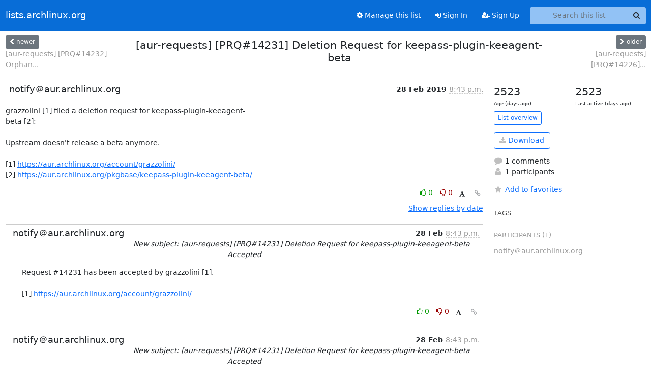

--- FILE ---
content_type: text/html; charset=utf-8
request_url: https://lists.archlinux.org/archives/list/aur-requests@lists.archlinux.org/thread/XU6NWUZRVSN6QR5TVJQBPYVHWOF4NQOI/
body_size: 3646
content:





<!DOCTYPE HTML>
<html>
    <head>
        <meta http-equiv="Content-Type" content="text/html; charset=UTF-8" />
        <meta name="viewport" content="width=device-width, initial-scale=1.0" />
        <meta name="ROBOTS" content="INDEX, FOLLOW" />
        <title>
[aur-requests] [PRQ#14231] Deletion Request for keepass-plugin-keeagent-beta - Aur-requests - lists.archlinux.org
</title>
        <meta name="author" content="" />
        <meta name="dc.language" content="en" />
        <link rel="shortcut icon" href="/static/hyperkitty/img/favicon.ico" />
        <link rel="stylesheet" href="/static/hyperkitty/libs/jquery/smoothness/jquery-ui-1.13.1.min.css" type="text/css" media="all" />
        <link rel="stylesheet" href="/static/hyperkitty/libs/fonts/font-awesome/css/font-awesome.min.css" type="text/css" media="all" />
        <link rel="stylesheet" href="/static/CACHE/css/output.e5bf37f52345.css" type="text/css" media="all"><link rel="stylesheet" href="/static/CACHE/css/output.e68c4908b3de.css" type="text/css"><link rel="stylesheet" href="/static/CACHE/css/output.60693ec958f7.css" type="text/css" media="all">
         
        
        

    </head>

    <body>

    


    <nav class="navbar sticky-top navbar-expand-md mb-2" id="navbar-main">
        <div class="container-xxl">
            <div class="navbar-header"> <!--part of navbar that's always present-->
                <button type="button" class="navbar-toggler collapsed" data-bs-toggle="collapse" data-bs-target=".navbar-collapse">
                    <span class="fa fa-bars"></span>
                </button>
                <a class="navbar-brand" href="/archives/">lists.archlinux.org</a>

            </div> <!-- /navbar-header -->
            <div class="d-flex">
                <div class="auth dropdown d-md-none">
                        
                </div>
                
                <a  href="/accounts/login/?next=/archives/list/aur-requests%40lists.archlinux.org/thread/XU6NWUZRVSN6QR5TVJQBPYVHWOF4NQOI/" class="nav-link d-md-none">
                    <span class="fa fa-sign-in"></span>
                    Sign In
                </a>
                <a  href="/accounts/signup/?next=/archives/list/aur-requests%40lists.archlinux.org/thread/XU6NWUZRVSN6QR5TVJQBPYVHWOF4NQOI/" class="nav-link d-md-none">
                    <span class="fa fa-user-plus"></span>
                    Sign Up
                </a>
                
            </div>
            <div class="navbar-collapse collapse justify-content-end"> <!--part of navbar that's collapsed on small screens-->
                <!-- show dropdown for smaller viewports b/c login name/email may be too long -->
                <!-- only show this extra button/dropdown if we're in small screen sizes -->
            
                
                <a href="/mailman3/lists/aur-requests.lists.archlinux.org/" class="nav-link">
                    <span class="fa fa-cog"></span>
                    Manage this list
                </a>
                
            
            
            <a  href="/accounts/login/?next=/archives/list/aur-requests%40lists.archlinux.org/thread/XU6NWUZRVSN6QR5TVJQBPYVHWOF4NQOI/" class="nav-link d-none d-md-block">
                <span class="fa fa-sign-in"></span>
                Sign In
            </a>
            <a  href="/accounts/signup/?next=/archives/list/aur-requests%40lists.archlinux.org/thread/XU6NWUZRVSN6QR5TVJQBPYVHWOF4NQOI/" class="nav-link d-none d-md-block">
                <span class="fa fa-user-plus"></span>
                Sign Up
            </a>
            
                <form name="search" method="get" action="/archives/search" class="navbar-form navbar-right my-2 my-lg-2 ms-2" role="search">
                    <input type="hidden" name="mlist" value="aur-requests@lists.archlinux.org" />
                    <div class="input-group">
                    <input name="q" type="text" class="form-control rounded-4 search"
                            
                                placeholder="Search this list"
                                aria-label="Search this list"
                            
                            
                            />
                    <button class="btn search-button" aria-label="Search"><span class="fa fa-search"></span></button>
                    </div>
                </form>
                <!-- larger viewports -->
                <ul class="nav navbar-nav auth d-none d-md-flex">
                    
                </ul>
            </div> <!--/navbar-collapse -->
        </div><!-- /container for navbar -->
    </nav>

    

     <div class="modal fade" tabindex="-1" role="dialog" id="keyboard-shortcuts">
       <div class="modal-dialog" role="document">
         <div class="modal-content">
           <div class="modal-header">
             <button type="button" class="close" data-dismiss="modal" aria-label="Close"><span aria-hidden="true">&times;</span></button>
             <h4 class="modal-title">Keyboard Shortcuts</h4>
           </div>
           <div class="modal-body">
             <h3>Thread View</h3>
             <ul>
               <li><code>j</code>: Next unread message </li>
               <li><code>k</code>: Previous unread message </li>
               <li><code>j a</code>: Jump to all threads
               <li><code>j l</code>: Jump to MailingList overview
             </ul>
           </div>
         </div><!-- /.modal-content -->
       </div><!-- /.modal-dialog -->
     </div><!-- /.modal -->

     <div class="container-xxl" role="main">
        

<div class="row view-thread d-flex">

        <!-- thread header: navigation (older/newer), thread title -->
        <div class="thread-header">
          <div class="d-flex">
            
            <div>
                
                <a id="next-thread" class="btn btn-secondary btn-sm "
                        title="[aur-requests] [PRQ#14232] Orphan Request for kodi-addon-inputstream-adaptive"
                        href="/archives/list/aur-requests@lists.archlinux.org/thread/YRGIWQHRGHT7RZK4DQ4YPMF6SALIU2U6/">
                    <span class="fa fa-chevron-left"></span>
                    <span class="d-none d-md-inline">newer</span>
                </a>
                <br />
                <a href="/archives/list/aur-requests@lists.archlinux.org/thread/YRGIWQHRGHT7RZK4DQ4YPMF6SALIU2U6/"
                title="[aur-requests] [PRQ#14232] Orphan Request for kodi-addon-inputstream-adaptive" class="thread-titles d-none d-md-block">
                    [aur-requests] [PRQ#14232] Orphan...
                </a>
               
            </div>
            <div class="flex-grow-1">
                <h3>[aur-requests] [PRQ#14231] Deletion Request for keepass-plugin-keeagent-beta</h3>
            </div>
            <div class="right">
                <a id="prev-thread" class="btn btn-secondary btn-sm "
                    
                    title="[aur-requests] [PRQ#14226] Deletion Request for python-spam-blocklists"
                    href="/archives/list/aur-requests@lists.archlinux.org/thread/CP2YX5GMBIQXTGYWLPLZDCJFXBJZZDDN/"
                    >
                    <span class="fa fa-chevron-right"></span>
                    <span class="d-none d-md-inline">older</span>
                </a><br />
                
                <a href="/archives/list/aur-requests@lists.archlinux.org/thread/CP2YX5GMBIQXTGYWLPLZDCJFXBJZZDDN/"
                    title="[aur-requests] [PRQ#14226] Deletion Request for python-spam-blocklists" class="thread-titles d-none d-md-block">
                    [aur-requests] [PRQ#14226]...
                </a>
                
            </div>
          </div>
         
         </div>
        </div> <!-- /thread-header -->

        <div class="row">
            <div class="col-sm-12 col-md-9">
                <!-- main section, the email thread -->
                <div id="thread-content">

                    <!-- Start first email -->
                    





<div class="email email-first">

    <div id="XU6NWUZRVSN6QR5TVJQBPYVHWOF4NQOI" class="email-header">
        <div class="gravatar-wrapper d-flex">
            <div class="gravatar circle">
                
            </div>
            <div class="email-author d-flex">
                <h2 class="name">
                    
                       notify＠aur.archlinux.org
                    
                </h2>
            </div>
        </div>
        <div class="email-date right">
            
            
            <span class="date d-none d-sm-inline">
                28 Feb
                
                    2019
                
            </span>
            <span class="date d-sm-none">
                28 Feb
                
                '19
                
            </span>
            
            <div class="time">
                <span title="Sender's time: Feb. 28, 2019, 8:43 p.m.">8:43 p.m.</span>
            </div>

        </div>
        
    </div> <!-- /email-header: gravatar, author-info, date, peramlink, changed_subject -->
    <div class="email-body ">
      <p>grazzolini [1] filed a deletion request for keepass-plugin-keeagent-
beta [2]:

Upstream doesn't release a beta anymore.

[1] <a target="_blank" href="https://aur.archlinux.org/account/grazzolini/">https://aur.archlinux.org/account/grazzolini/</a>
[2] <a target="_blank" href="https://aur.archlinux.org/pkgbase/keepass-plugin-keeagent-beta/">https://aur.archlinux.org/pkgbase/keepass-plugin-keeagent-beta/</a></p>

    </div>

    

    <div class="email-info">
      <div class="likeform-wrapper right">
        <div class="messagelink pull-right">
          <button class="toggle-font btn btn-sm"
                title="Display in fixed font"
                data-bs-toggle="tooltip" data-placement="bottom">
                <i class="fa fa-font"></i>
          </button>
          <a href="/archives/list/aur-requests@lists.archlinux.org/message/XU6NWUZRVSN6QR5TVJQBPYVHWOF4NQOI/"
             title="Permalink for this message"
             data-bs-toggle="tooltip" data-placement="bottom"><i class="fa fa-link"></i></a>
        </div>
        

    <form method="post" class="likeform"
          action="/archives/list/aur-requests@lists.archlinux.org/message/XU6NWUZRVSN6QR5TVJQBPYVHWOF4NQOI/vote">
    <input type="hidden" name="csrfmiddlewaretoken" value="pmx0NbEZ8LyEeId3gmStoEq7pLYrht5yYta6Qtq0jOymRN0QIrQuDmnX92hioPIh">
    
		
			<a class="youlike vote  disabled" title="You must be logged-in to vote."
			href="#like" data-vote="1" aria-label="Like thread">
					<i class="fa fa-thumbs-o-up"></i> 0
			</a>
			<a class="youdislike vote disabled" title="You must be logged-in to vote."
			href="#dislike" data-vote="-1" aria-label="Dislike thread">
				<i class="fa fa-thumbs-o-down"></i> 0
			</a>
		
    

    </form>

        </div>

        <!-- Reply link -->
        

        <!-- Attachments -->
        
        <!-- Reply form -->
        

        

    </div>

</div>

                    <!-- End first email -->

                    <p class="sort-mode">
                        
                        <a href="/archives/list/aur-requests@lists.archlinux.org/thread/XU6NWUZRVSN6QR5TVJQBPYVHWOF4NQOI/?sort=date"
                            >Show replies by date</a>
                        
                    </p>

                    <div class="anchor-link">
                        <a id="replies"></a>
                    </div>
                    <div class="replies">
                        
                            

    
    <div class="odd ">
      <!-- Start email -->
      





<div class="email">

    <div id="M33F27CFKG4OCHBNEFIX7KZLPMOFNHP2" class="email-header">
        <div class="gravatar-wrapper d-flex">
            <div class="gravatar circle">
                
            </div>
            <div class="email-author d-flex">
                <h2 class="name">
                    
                       notify＠aur.archlinux.org
                    
                </h2>
            </div>
        </div>
        <div class="email-date right">
            
            
            <span class="date d-none d-sm-inline">
                28 Feb
                
            </span>
            <span class="date d-sm-none">
                28 Feb
                
            </span>
            
            <div class="time">
                <span title="Sender's time: Feb. 28, 2019, 8:43 p.m.">8:43 p.m.</span>
            </div>

        </div>
        
        <div class="subject">
          New subject: [aur-requests] [PRQ#14231] Deletion Request for keepass-plugin-keeagent-beta Accepted
        </div>
        
    </div> <!-- /email-header: gravatar, author-info, date, peramlink, changed_subject -->
    <div class="email-body ">
      <p>Request #14231 has been accepted by grazzolini [1].

[1] <a target="_blank" href="https://aur.archlinux.org/account/grazzolini/">https://aur.archlinux.org/account/grazzolini/</a></p>

    </div>

    

    <div class="email-info">
      <div class="likeform-wrapper right">
        <div class="messagelink pull-right">
          <button class="toggle-font btn btn-sm"
                title="Display in fixed font"
                data-bs-toggle="tooltip" data-placement="bottom">
                <i class="fa fa-font"></i>
          </button>
          <a href="/archives/list/aur-requests@lists.archlinux.org/message/M33F27CFKG4OCHBNEFIX7KZLPMOFNHP2/"
             title="Permalink for this message"
             data-bs-toggle="tooltip" data-placement="bottom"><i class="fa fa-link"></i></a>
        </div>
        

    <form method="post" class="likeform"
          action="/archives/list/aur-requests@lists.archlinux.org/message/M33F27CFKG4OCHBNEFIX7KZLPMOFNHP2/vote">
    <input type="hidden" name="csrfmiddlewaretoken" value="pmx0NbEZ8LyEeId3gmStoEq7pLYrht5yYta6Qtq0jOymRN0QIrQuDmnX92hioPIh">
    
		
			<a class="youlike vote  disabled" title="You must be logged-in to vote."
			href="#like" data-vote="1" aria-label="Like thread">
					<i class="fa fa-thumbs-o-up"></i> 0
			</a>
			<a class="youdislike vote disabled" title="You must be logged-in to vote."
			href="#dislike" data-vote="-1" aria-label="Dislike thread">
				<i class="fa fa-thumbs-o-down"></i> 0
			</a>
		
    

    </form>

        </div>

        <!-- Reply link -->
        

        <!-- Attachments -->
        
        <!-- Reply form -->
        

        

    </div>

</div>

      <!-- End of email -->
    </div>
    

                        
                    </div>

                </div>
            </div>

            <div class="col-12 col-md-3">
                <div class="anchor-link">
                    <a id="stats"></a>
                </div>
                




<!-- right column -->
<section id="thread-overview-info">
    <!-- Start stats re: dates -->
    <div id="thread-date-info" class="row">
      <div class="col">
        <span class="days-num">2523</span>
        <div class="days-text">
          Age (days ago)
        </div>
      </div>
      <div class="col">
        <span class="days-num">2523</span>
        <div class="days-text">
          Last active (days ago)
        </div>
        </div>
    </div> <!-- /Stats re: dates -->

    <p>
        <a href="/archives/list/aur-requests@lists.archlinux.org/" class="btn btn-outline-primary btn-sm">
            List overview
        </a>
    </p>

    

    
    <a href="/archives/list/aur-requests@lists.archlinux.org/export/aur-requests@lists.archlinux.org-XU6NWUZRVSN6QR5TVJQBPYVHWOF4NQOI.mbox.gz?thread=XU6NWUZRVSN6QR5TVJQBPYVHWOF4NQOI" title="This thread in gzipped mbox format"
          class="btn btn-outline-primary">
        <i class="fa fa-download"></i> Download</a>
    

    <p class="thread-overview-details">
    <div>
        <i class="fa fa-fw fa-comment"></i>
        1 comments
    </div>
    <div>
        <i class="fa fa-fw fa-user"></i>
        1 participants
    </div>
    
    </p>

    <form id="fav_form" name="favorite" method="post" class="favorite"
          action="/archives/list/aur-requests@lists.archlinux.org/thread/XU6NWUZRVSN6QR5TVJQBPYVHWOF4NQOI/favorite">
        <input type="hidden" name="csrfmiddlewaretoken" value="pmx0NbEZ8LyEeId3gmStoEq7pLYrht5yYta6Qtq0jOymRN0QIrQuDmnX92hioPIh">
        <input type="hidden" name="action" value="add" />
        <p>
            <a href="#AddFav" class="notsaved disabled" title="You must be logged-in to have favorites.">
                <i class="fa fa-fw fa-star"></i>Add to favorites</a>
            <a href="#RmFav" class="saved">
                <i class="fa fa-fw fa-star"></i>Remove from favorites</a>
        </p>
    </form>

    

    <div id="tags">
        

        <h3 id="tag-title">tags </h3>
        

    </div>
    
    
    <div id="participants">
        <h3 id="participants_title">participants (1)</h3>
        <ul class="list-unstyled">
            
            <li class="d-flex">
                <div class="participant-gravatar circle"></div>
                <div class="participant-name d-flex align-items-center">
                    <span>notify＠aur.archlinux.org</span>
                </div>
            </li>
            
        </ul>
    </div>
    
</section>



            </div>

        </div>

</div>

<!-- end of content -->

    </div> <!-- /container for content -->

    <footer class="footer">
      <div class="container">
        <p class="text-muted">
            <img class="logo" alt="HyperKitty" src="/static/hyperkitty/img/logo.png" />
            Powered by <a href="http://hyperkitty.readthedocs.org">HyperKitty</a> version 1.3.12.
        </p>
      </div>
    </footer>

    <script src="/static/hyperkitty/libs/jquery/jquery-3.6.0.min.js"></script>
    <script src="/static/hyperkitty/libs/jquery/jquery-ui-1.13.1.min.js"></script>
    <script src="/static/CACHE/js/output.80e003825acc.js"></script>
    <script>
      // Add the .js-enabled class to the body so we can style the elements
      // depending on whether Javascript is enabled.
      $(document).ready(function(){
          $("body").addClass("js-enabled");
          $(".gravatar").addClass("rounded-circle");
      });
    </script>
    

<script type="text/javascript">
    $(document).ready(function() {
        //enable tooltips for thread buttons
        $("btn#next-thread").tooltip();
        $("btn#prev-thread").tooltip();

        setup_category();
        setup_tags();
        setup_favorites();
        // Hide quotes by default in the thread view
        fold_quotes("div.container-xxl");
        // Load the replies
        update_thread_replies("/archives/list/aur-requests@lists.archlinux.org/thread/XU6NWUZRVSN6QR5TVJQBPYVHWOF4NQOI/replies?sort=thread&last_view=");
        setup_unreadnavbar("#unreadnavbar");
        setup_thread_keyboard_shortcuts();
    });
</script>



    


    </body>
</html>


--- FILE ---
content_type: application/javascript
request_url: https://lists.archlinux.org/archives/list/aur-requests@lists.archlinux.org/thread/XU6NWUZRVSN6QR5TVJQBPYVHWOF4NQOI/replies?sort=thread&last_view=
body_size: 1006
content:
{"replies_html": "\n\n    \n    <div class=\"odd \">\n      <!-- Start email -->\n      \n\n\n\n\n\n<div class=\"email\">\n\n    <div id=\"M33F27CFKG4OCHBNEFIX7KZLPMOFNHP2\" class=\"email-header\">\n        <div class=\"gravatar-wrapper d-flex\">\n            <div class=\"gravatar circle\">\n                \n            </div>\n            <div class=\"email-author d-flex\">\n                <h2 class=\"name\">\n                    \n                       notify\uff20aur.archlinux.org\n                    \n                </h2>\n            </div>\n        </div>\n        <div class=\"email-date right\">\n            \n            \n            <span class=\"date d-none d-sm-inline\">\n                28 Feb\n                \n            </span>\n            <span class=\"date d-sm-none\">\n                28 Feb\n                \n            </span>\n            \n            <div class=\"time\">\n                <span title=\"Sender's time: Feb. 28, 2019, 8:43 p.m.\">8:43 p.m.</span>\n            </div>\n\n        </div>\n        \n        <div class=\"subject\">\n          New subject: [aur-requests] [PRQ#14231] Deletion Request for keepass-plugin-keeagent-beta Accepted\n        </div>\n        \n    </div> <!-- /email-header: gravatar, author-info, date, peramlink, changed_subject -->\n    <div class=\"email-body \">\n      <p>Request #14231 has been accepted by grazzolini [1].\n\n[1] <a target=\"_blank\" href=\"https://aur.archlinux.org/account/grazzolini/\">https://aur.archlinux.org/account/grazzolini/</a></p>\n\n    </div>\n\n    \n\n    <div class=\"email-info\">\n      <div class=\"likeform-wrapper right\">\n        <div class=\"messagelink pull-right\">\n          <button class=\"toggle-font btn btn-sm\"\n                title=\"Display in fixed font\"\n                data-bs-toggle=\"tooltip\" data-placement=\"bottom\">\n                <i class=\"fa fa-font\"></i>\n          </button>\n          <a href=\"/archives/list/aur-requests@lists.archlinux.org/message/M33F27CFKG4OCHBNEFIX7KZLPMOFNHP2/\"\n             title=\"Permalink for this message\"\n             data-bs-toggle=\"tooltip\" data-placement=\"bottom\"><i class=\"fa fa-link\"></i></a>\n        </div>\n        \n\n    <form method=\"post\" class=\"likeform\"\n          action=\"/archives/list/aur-requests@lists.archlinux.org/message/M33F27CFKG4OCHBNEFIX7KZLPMOFNHP2/vote\">\n    <input type=\"hidden\" name=\"csrfmiddlewaretoken\" value=\"Wz7la2iBZOSjSv53zWfOhtexQZPxtUuLvGKrdk4CaRS1vASQ11dPwbbnAg8oAg7u\">\n    \n\t\t\n\t\t\t<a class=\"youlike vote  disabled\" title=\"You must be logged-in to vote.\"\n\t\t\thref=\"#like\" data-vote=\"1\" aria-label=\"Like thread\">\n\t\t\t\t\t<i class=\"fa fa-thumbs-o-up\"></i> 0\n\t\t\t</a>\n\t\t\t<a class=\"youdislike vote disabled\" title=\"You must be logged-in to vote.\"\n\t\t\thref=\"#dislike\" data-vote=\"-1\" aria-label=\"Dislike thread\">\n\t\t\t\t<i class=\"fa fa-thumbs-o-down\"></i> 0\n\t\t\t</a>\n\t\t\n    \n\n    </form>\n\n        </div>\n\n        <!-- Reply link -->\n        \n\n        <!-- Attachments -->\n        \n        <!-- Reply form -->\n        \n\n        \n\n    </div>\n\n</div>\n\n      <!-- End of email -->\n    </div>\n    \n", "more_pending": false, "next_offset": null}